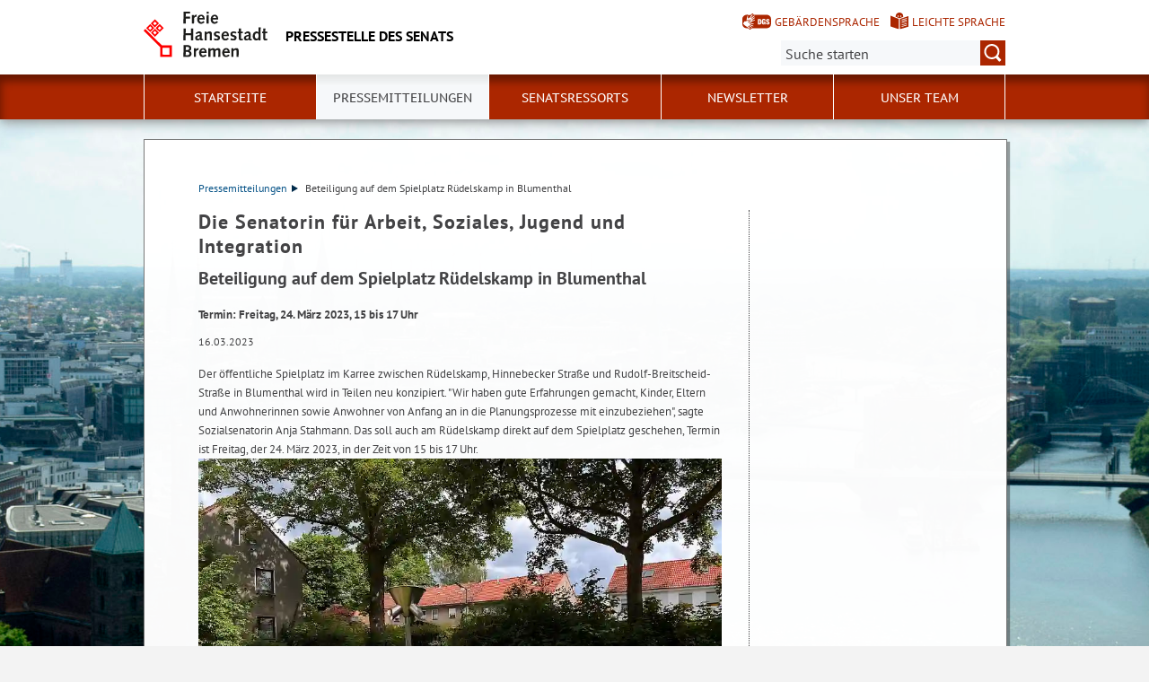

--- FILE ---
content_type: text/html; charset=utf-8
request_url: https://www.senatspressestelle.bremen.de/pressemitteilungen/beteiligung-auf-dem-spielplatz-ruedelskamp-in-blumenthal-420356?asl=bremen02.c.732.de
body_size: 4789
content:
<!doctype html>
<html class="no-js" lang="de">
<head>
    <script src="/static/notSupported/notSupported.js"></script>
            <link rel="canonical" href="https://www.senatspressestelle.bremen.de/pressemitteilungen/beteiligung-auf-dem-spielplatz-ruedelskamp-in-blumenthal-420356"/>
    <title>Beteiligung auf dem Spielplatz Rüdelskamp in Blumenthal - Pressestelle des Senats</title>
<meta http-equiv="Content-Type" content="text/html; charset=utf-8">
<meta name="keywords" content="">
<meta name="description" content="">
<meta name="author" content="">
<meta name="viewport" content="width=device-width,initial-scale=1">

<link rel="shortcut icon" href="https://www.senatspressestelle.bremen.de/fastmedia/3/favicon.ico">
  
  <noscript>
      <link rel="stylesheet" type="text/css" href="/sixcms/detail.php/template/01_noscript_css_d"/>
  </noscript>
  <link rel="stylesheet" type="text/css" href="/sixcms/detail.php/template/01_css_d?lang=de"/>
  <link rel="stylesheet" type="text/css" href="/static/css/html5/style.css"/>
  <link rel="stylesheet" type="text/css" href="/sixcms/detail.php/template/01_portal_css_d?lang=de"/>

<style> @media screen and (min-width: 58rem) { html {  background-size: cover;  background-position: center;  background-attachment: fixed;  background-repeat: no-repeat;  background-image: url(/fastmedia/122/Panorama_Innenstadt_Internet2.jpg);}}</style>

<script src="/sixcms/detail.php/template/00_script_js_d"></script>

</head>


<body class="kogis">
<script>
    document.documentElement.classList.remove("no-js");
    document.documentElement.classList.add("js");
    document.body.classList.remove("no-js");
    document.body.classList.add("js");
</script>

<nav title="Inhaltsbereiche direkt anspringen">
    <ul class="skip-links">
        <li><a id="js_main_nav_workaround" href="#main_nav_anchor">Zur Hauptnavigation</a></li>        <li><a href="#main">Zum Inhalt</a></li>                <li><a href="#footer">Zur Fußzeile</a></li>    </ul>
</nav>

<a href="#main_nav_anchor" aria-label="zur Navigation" class="navbar-toggle" data-toggle="offcanvas" data-target="#myNavmenu" data-canvas="body">
    <span class="sr-only">zur Navigation</span>
    <span class="icon-bar"></span>
    <span class="icon-bar"></span>
    <span class="icon-bar"></span>
</a>
<nav id="myNavmenu" class="navmenu navmenu-default navmenu-fixed-left offcanvas"></nav><!-- Matomo -->
<script type="text/javascript">
    var _paq = window._paq = window._paq || [];
    /* tracker methods like "setCustomDimension" should be called before "trackPageView" */
    _paq.push(["setDoNotTrack", true]);
    _paq.push(["disableCookies"]);
    _paq.push(['trackPageView']);
    _paq.push(['enableLinkTracking']);
    (function() {
    var u="https://piwik.bremen.de/";
    _paq.push(['setTrackerUrl', u+'matomo.php']);
    _paq.push(['setSiteId', '37']);
    var d=document, g=d.createElement('script'), s=d.getElementsByTagName('script')[0];
    g.type='text/javascript'; g.async=true; g.src=u+'matomo.js'; s.parentNode.insertBefore(g,s);
    })();
</script>
<noscript><p><img src="https://piwik.bremen.de/matomo.php?idsite=37&rec=1" style="border:0;" alt="" /></p></noscript>
<!-- End Matomo Code --><header class="header">
    <div class="centerframe">
        <div class="info_wrapper">
    <a href="https://www.senatspressestelle.bremen.de" title="Zur Startseite">
        <div class="logo_wrapper">
            <img src="https://www.senatspressestelle.bremen.de/static/img/html5/bremen_logo_schwarz.svg" width="138" height="51" alt="Freie Hansestadt Bremen"/>
        </div>

        <div class="name">Pressestelle des Senats</div>

            </a>
</div>        <nav id="extra_lang" aria-label="Sprachvarianten"><a href="https://www.senatspressestelle.bremen.de/kurzvorstellung-76083" class="head_dgs2" title="Kurzvorstellung in Geb&auml;rdensprache" aria-label="Kurzvorstellung in Geb&auml;rdensprache">Gebärdensprache</a><a href="https://www.senatspressestelle.bremen.de/leichte-sprache-71842" class="head_easy_language2" title="Kurzvorstellung in Leichter Sprache" aria-label="Kurzvorstellung in Leichter Sprache">Leichte Sprache</a></nav>                    <form method="get" id="searchform" role="search" action="/sixcms/detail.php">
    <input type="hidden" name="template" value="20_search_d">
    <input type="hidden" name="search[send]" value="true">
    <input type="hidden" name="lang" value="de">
    <button id="open-mobile-search">
        <img alt="Suche öffnen" src="/static/img/html5/lupe_rot.svg"/>
        <img alt="Suche schließen" src="/static/img/html5/lupe_weiss.svg"/>
    </button>
    <label>
        <span>Suche:</span>
        <input type="text" aria-label="Suche:"
               value="" name="search[vt]" id="searchinput"
               placeholder="Suche starten"/>
    </label>
    <button title="Suche starten" id="runsearch" type="submit" value="">
        <img alt="Suche starten" src="/static/img/html5/lupe_weiss.svg"/>
    </button>
</form>
            </div>
        <div id="mainNavi">
        <div class="navi">
            <div class="centerframe">
                <div class="logo_wrapper">
                    <a id="navilogo" href=""><img
                                src="/static/img/html5/bremen_logo_weiss.svg"
                                alt="Logo Verwaltung Bremen" width="30" height="11"/></a>
                </div>
                <nav class="megamenu" tabindex="-1" id="navi_main">
                    <noscript>
                        <ol class="accessible-megamenu">
                            <li class="accessible-megamenu-top-nav-item">
                                <span class="topLevel"><a href="#main_nav_anchor">Zur Navigation</a></span>
                            </li>
                            <li class="accessible-megamenu-top-nav-item"><span class="topLevel"><a href="#container">Zum Inhalt</a></span>
                            </li>
                            <li class="accessible-megamenu-top-nav-item"><span class="topLevel"><a href="#footer_cc">Zur Fu&szlig;zeile</a></span>
                            </li>
                        </ol>
                    </noscript>
                </nav>
            </div>
        </div>
    </div>
</header>
<div class="mobile nav">
    <span id="nav_back_label" style="display:none;">zurück</span>
    <span id="nav_navigation_label" style="display:none;">Navigation</span>
    <a href="#" class="head_entity" id="mobile_navigation">Navigation</a>
</div><div class=centerframe>
	<div id="container">

<div class="article" id="main" role="main" tabindex="-1">

<div class="main_article breadcrumb"><div class="hiddentext">Sie sind hier:</div><ul class="breadcrump">
<li>
<a href="https://www.senatspressestelle.bremen.de/pressemitteilungen-1464">Pressemitteilungen<span class="breadcrump_divider"></span></a>
</li>
<li>Beteiligung auf dem Spielplatz Rüdelskamp in Blumenthal</li></ul></div><div class="main_article">
<h1>Die Senatorin für Arbeit, Soziales, Jugend und Integration</h1>


<h2>Beteiligung auf dem Spielplatz Rüdelskamp in Blumenthal</h2> 
<p><strong>Termin: Freitag, 24. März 2023, 15 bis 17 Uhr</strong></p> 
<span class="article_time">16.03.2023</span>

<div class="main_article"><div  class="entry-wrapper-1col entry-wrapper-normal"><div class="clearfix"></div><p>Der öffentliche Spielplatz im Karree zwischen Rüdelskamp, Hinnebecker Straße und Rudolf-Breitscheid-Straße in Blumenthal wird in Teilen neu konzipiert. "Wir haben gute Erfahrungen gemacht, Kinder, Eltern und Anwohnerinnen sowie Anwohner von Anfang an in die Planungsprozesse mit einzubeziehen", sagte Sozialsenatorin Anja Stahmann. Das soll auch am Rüdelskamp direkt auf dem Spielplatz geschehen, Termin ist Freitag, der 24. März 2023, in der Zeit von 15 bis 17 Uhr. <br>

</p></div><div  class="entry-wrapper-1col entry-wrapper-bild_komplett"><div class="clearfix"></div><div class="article_head_image"><img src="/fastmedia/12/thumbnails/20230316_R%C3%BCdelskamp%20Schlange.jpg.529135.webp" title="Die Schlange wacht über den Spielplatz und stellt sicher, dass die Kinder an den weiteren Planungen beteilig werden. Foto: Sozialressort" alt="Die Schlange wacht über den Spielplatz und stellt sicher, dass die Kinder an den weiteren Planungen beteilig werden. Foto: Sozialressort"  class=""  /><div class="legend">Die Schlange wacht über den Spielplatz und stellt sicher, dass die Kinder an den weiteren Planungen beteilig werden. Foto: Sozialressort</div></div><p><strong>Hintergrund:</strong> Erst vor kurzem musste das große Spielschiff abgebaut worden, weil es abgängig war. Ein weiteres Klettergerüst ist ebenfalls in die Jahre gekommen. Anstatt einfach neu aufzubauen, soll die Anlage neu konzipiert werden. Geplant ist zunächst ein Kleinkindbereich für Kinder bis sechs Jahren. In einem zweiten Bauabschnitt 2024 soll ein neues Spielgerät für Kinder zwischen 6 und 14 Jahren hinzukommen. </p><p>
Das Beteiligungsverfahren im Auftrag des Fachdienstes Spielraumförderung im Amt für Soziale Dienste wird das Büro Bplan-Bremen durchführen. Es werden Stellwände für Notizen aufgebaut und Fragebögen zum Ausfüllen ausgeteilt – aber auch gezeichnete Ideen oder kleine Modellbauten können entstehen und werden angenommen. Der Fragebogen kann auch online ausgefüllt werden unter <strong><a href="https://www.bplan-bremen.de/spielplatz-erneuern-ruedelskamp/" title="https://www.bplan-bremen.de/spielplatz-erneuern-ru... (Öffnet im neuen Fenster)" class="direct" target="_blank">www.bplan-bremen.de/spielplatz-erneuern-ruedelskamp</a></strong></p><p>
Die Ergebnisse werden in einem Bericht festgehalten und dienen als Grundlage für die weiteren Planungsschritte. Der Planungsentwurf wird allen Interessierten bei einem Folgetermin vorgestellt.</p><p>
<strong>Wir bitten die Medien, auf diesen Termin hinzuweisen</strong></p><p>
<strong>Achtung Redaktionen:</strong><br>
Die Pressestelle des Senats bietet Ihnen das Foto zu dieser Mitteilung zur honorarfreien Veröffentlichung an. Foto: Sozialressort<br>
<a href="/sixcms/media.php/13/20230316_R%C3%BCdelskamp%20Schlange.jpg" title="20230316_Rüdelskamp Schlange.jpg (jpg, 1.1 MB)" class="download">Foto-Download <span>(jpg, 1.1 MB)</span></a></p><p>
<strong>Ansprechpartner für die Medien:</strong><br>
Dr. Bernd Schneider, Pressesprecher bei der Senatorin für Soziales, Jugend, Integration und Sport, Tel.: (0421) 361-64152, E-Mail: <a title="E-Mail verfassen an bernd.schneider@soziales.bremen.de" href="mailto:bernd.schneider@soziales.bremen.de"><i class="interfaceicon send"></i>bernd.schneider@soziales.bremen.de</a></p></div></div>


</div>



      </div> <!-- id main - class article-->

		

<div id="kacheln">
    
    
    </div>
</div> <!-- (container) -->

</div> <!-- (centerframe) -->
    <div id="photographer">
                Bremen von oben &middot;                   </div>
<!-- Navigation is inside footer because of noscript fallback! -->
<div id="main_nav_anchor"><h2>Navigation:</h2><div class="navi">
    <div class="centerframe">
        <nav class="megamenu">
            <ol class="firstlevelcount5"><li class="accessible-megamenu-top-nav-item "><span class="topLevel"><a href="https://www.senatspressestelle.bremen.de/startseite-1459">Startseite</a></span></li>
<li class="accessible-megamenu-top-nav-item hasChildren active"><span class="topLevel"><a href="https://www.senatspressestelle.bremen.de/pressemitteilungen-1464">Pressemitteilungen</a></span><div class="cols-3 accessible-megamenu-panel"><ol><li class="accessible-megamenu-panel-group"><span class="secondLevel"><a href="https://www.senatspressestelle.bremen.de/pressemitteilungen/recherche-25715">Recherche</a></span></li><li class="accessible-megamenu-panel-group"><span class="secondLevel"><a href="https://www.senatspressestelle.bremen.de/pressemitteilungen/archiv-25714">Archiv</a></span></li><li class="accessible-megamenu-panel-group"><span class="secondLevel"><a href="https://www.senatspressestelle.bremen.de/pressemitteilungen/abonnement-26133">Abonnement</a></span></li></ol></div></li>
<li class="accessible-megamenu-top-nav-item "><span class="topLevel"><a href="https://www.senatspressestelle.bremen.de/senatsressorts-1467">Senatsressorts</a></span></li>
<li class="accessible-megamenu-top-nav-item "><span class="topLevel"><a href="https://www.senatspressestelle.bremen.de/newsletter-19211">Newsletter</a></span></li>
<li class="accessible-megamenu-top-nav-item hasChildren"><span class="topLevel"><a href="https://www.senatspressestelle.bremen.de/unser-team-18059">Unser Team</a></span><div class="cols-3 accessible-megamenu-panel"><ol><li class="accessible-megamenu-panel-group"><span class="secondLevel"><a href="https://www.senatspressestelle.bremen.de/unser-team/der-sprecher-des-senats-18165">Der Sprecher des Senats</a></span></li><li class="accessible-megamenu-panel-group"><span class="secondLevel"><a href="https://www.senatspressestelle.bremen.de/unser-team/aufgaben-in-der-pressestelle-des-senats-174159">Aufgaben in der Pressestelle des Senats</a></span></li><li class="accessible-megamenu-panel-group"><span class="secondLevel"><a href="https://www.senatspressestelle.bremen.de/unser-team/senatspresse-und-informationsdienst-medienauswertung-18168">Senatspresse- und Informationsdienst, Medienauswertung</a></span></li><li class="accessible-megamenu-panel-group"><span class="secondLevel"><a href="https://www.senatspressestelle.bremen.de/unser-team/onlinekommunikation-social-media-internetauftritt-kogis-18172">Onlinekommunikation, Social-Media, Internetauftritt, KOGIS</a></span></li><li class="accessible-megamenu-panel-group"><span class="secondLevel"><a href="https://www.senatspressestelle.bremen.de/unser-team/oeffentlichkeitsarbeit-rathaus-welterbe-kommunikation-besuchergruppen-435781">Öffentlichkeitsarbeit Rathaus, Welterbe-Kommunikation, Besuchergruppen</a></span></li><li class="accessible-megamenu-panel-group"><span class="secondLevel"><a href="https://www.senatspressestelle.bremen.de/unser-team/ausbildung-70024">Ausbildung</a></span></li></ol></div></li>
</ol>        </nav>
    </div>
</div>
</div>
<footer id="footer" tabindex="-1" class="">

    <div id="footer_cc"><div class="container"><div class="inner"><p><span>Sofern nicht <a href="https://www.senatspressestelle.bremen.de/impressum-1478">anders angegeben</a>, stehen die Inhalte dieser Seite unter der Lizenz</span><img title="&quot;Creative Commons Universell 1.0 (CC 0 1.0)&quot;" alt="&quot;Creative Commons Universell 1.0 (CC 0 1.0)&quot;" src="/sixcms/media.php/144/cc-0.137460.png" /></p><div class="clearfix"></div></div></div></div>    <div class="footer_wrapper  t_05_html5_content_fussnavi_einstieg_d">
    <div class="container">
        <nav aria-label="Fußnavigation">
            <ul id="footer_links">
                <li><a href="https://www.senatspressestelle.bremen.de">Startseite</a></li>                
<li><a href="https://www.senatspressestelle.bremen.de/kontakt-380512">Kontakt</a></li>

<li><a href="https://www.senatspressestelle.bremen.de/barrierefreiheit-327530">Barrierefreiheit</a></li>

<li><a href="https://www.senatspressestelle.bremen.de/impressum/datenschutzerklaerung-300145">Datenschutzerklärung</a></li>

<li><a href="https://www.senatspressestelle.bremen.de/impressum-1478">Impressum</a></li>

<li><a href="https://www.senatspressestelle.bremen.de/inhaltsuebersicht-1479">Inhaltsübersicht</a></li>
            </ul>
        </nav>
        <a id="js-totop" class="totop totop--hidden" href="#top" aria-hidden="true" tabindex="-1" title="nach oben">
            <img height="50" width="50" src="/static/img/html5/fussnavi_icon.svg" alt="" />
        </a>
        <div class="clearfix"></div>
            </div>
</div></footer>

</body>
</html>